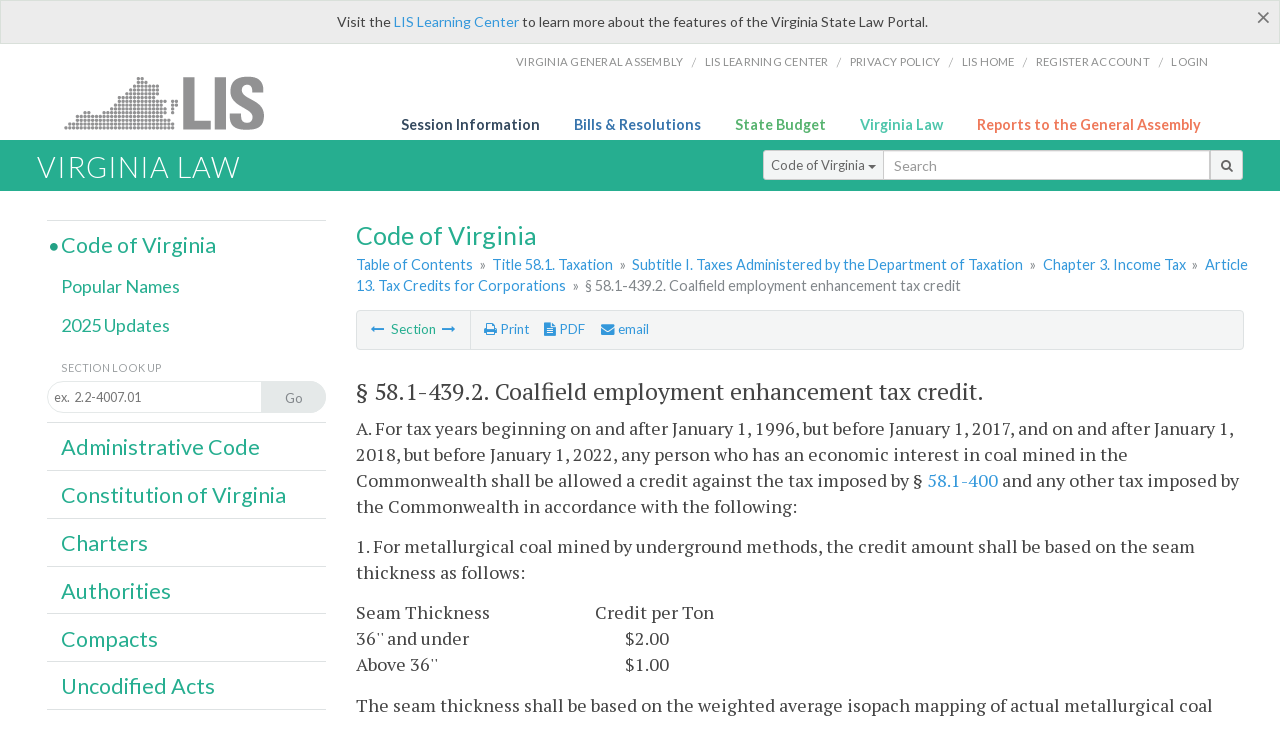

--- FILE ---
content_type: text/html; charset=utf-8
request_url: https://law.lis.virginia.gov/vacode/58.1-439.2/
body_size: 9780
content:
    <!-- #region Login -->
    <!-- #endregion -->


<!DOCTYPE html>
<html xmlns="http://www.w3.org/1999/xhtml">
	<head id="Head1">
		<title>&#167; 58.1-439.2. Coalfield employment enhancement tax credit</title>
		<meta http-equiv="X-UA-Compatible" content="IE=edge" />
		<meta http-equiv="Content-Type" content="text/html; charset=utf-8" />
		<meta name="viewport" content="width=device-width, initial-scale=1.0" />
		
		<link rel="apple-touch-icon" href="./images/favicon-law16.png" sizes="16x16" />
		<link rel="apple-touch-icon" href="./images/favicon-law32.png" sizes="32x32" />
        <script src="/Scripts/session.js" type="text/javascript"></script>
		<link rel="stylesheet" href="/Content/base.css" type="text/css" media="all" />
		<!--[if lt IE 9 ]><link rel="stylesheet" href="./Content/720_grid.css" type="text/css" /><![endif]-->
		<link rel="stylesheet" href="/Content/720_grid.css" type="text/css" media="screen and (min-width: 720px)" />
		<link rel="stylesheet" href="/Content/986_grid.css" type="text/css" media="screen and (min-width: 986px)" />
		<link rel="stylesheet" href="/Content/1236_grid.css" media="screen and (min-width: 1236px)" />
		<link rel="stylesheet" href="/Content/font-awesome.min.css" />
		<link href='https://fonts.googleapis.com/css?family=PT+Sans+Narrow:400,700' rel='stylesheet' type='text/css' />
		<link type="text/css" rel="stylesheet" href="https://fonts.googleapis.com/css?family=PT Serif:r,i,400,700" />
		
		<link href='https://fonts.googleapis.com/css?family=Lato:400,700,300,300italic,400italic,700italic' rel='stylesheet' type='text/css' />
		<link rel="stylesheet" href="/Content/jquery.fancybox.css" type="text/css" media="all" />
		<link rel="stylesheet" href="/Content/jquery.qtip.min.css" type="text/css" media="all" />
		
		<meta name='robots' content='nofollow' /><meta name='robots' content='noindex' /><meta name='docid' content='004723' />

		<style type="text/css">.fancybox-margin {margin-right: 0px;}</style>
        <!-- Google tag (gtag.js) -->
        <script async src="https://www.googletagmanager.com/gtag/js?id=G-F6YYKCXH17"></script>
        <script>
          window.dataLayer = window.dataLayer || [];
          function gtag(){dataLayer.push(arguments);}
          gtag('js', new Date());
          gtag('config', 'G-F6YYKCXH17');
        </script>
	</head>

<body>
    <input type="text" style="width:0;height:0;visibility:hidden;position:absolute;left:0;top:0" /> 
    <input type="password" style="width:0;height:0;visibility:hidden;position:absolute;left:0;top:0" />
    <input type="hidden" id="hidSignIn" value="0" />
    
    
    <div class="top-bar"></div>
    <header>
        <nav>
            <div class="lis-links-content full">
                <ul>
                    <li><a href="https://virginiageneralassembly.gov/">Virginia General Assembly</a> /</li>
                    <li><a href="https://help.lis.virginia.gov">LIS Learning Center</a> /</li>
                    <li><a href="https://lis.virginia.gov/privacy">Privacy Policy</a> /</li>
                    <li><a href="https://lis.virginia.gov">LIS home</a> /</li>
                    <li><a href="https://lis.virginia.gov/register-account">Register Account</a> /</li>
                    <li><a href="https://lis.virginia.gov/login">Login</a></li>
                </ul>
            </div>
        </nav>
    </header>
    <div class="grid-wrapper one-and-three halves">
        <div class="portal-title">
            <a href="https://lis.virginia.gov/">LIS</a>
        </div>
        <div class="portal-links">
            <ul>
                <li>
                    <a class="txt-blue" href="https://lis.virginia.gov">Session Information</a>
                </li>
                <li>
                    <a class="txt-dark-blue" href="https://lis.virginia.gov/bill-search">Bills & Resolutions</a>
                </li>
                <li>
                    <a class="txt-green" href="https://budget.lis.virginia.gov/default/2025/1">State Budget</a>
                </li>
                <li>
                    <a class="txt-light-green" href="https://law.lis.virginia.gov/">Virginia Law</a>
                </li>
                <li>
                    <a class="txt-orange" href="https://rga.lis.virginia.gov/">Reports to the General Assembly</a>
                </li>
            </ul>
        </div>
    </div>
        
        
        <div class="va-law">
            <div class="grid">
                <div class="row">
                    <div class="slot-0-1-2">
                        <h1><a href="https://law.lis.virginia.gov">Virginia Law</a></h1>
                    </div>
                    <div class="slot-3-4-5">
                        <div class="input-group .search-comp ">
                            <div class="input-group-btn">
                                <button type="button" id='searchType' value="Code_of_Virginia" class="btn btn-sm btn-default dropdown-toggle" data-toggle="dropdown">Code of Virginia <span class="caret"></span></button>
                                <ul id='searchList' class="dropdown-menu" role="menu">
                                    <li class="searchBtn"><a href="#">All</a></li>
                                    <li class="searchBtn "><a href="#">Code of Virginia</a></li>
                                    <li class="searchBtn active"><a href="#">Administrative Code</a></li>
                                    <li class="searchBtn "><a href="#">Constitution</a></li>
                                    <li class="searchBtn "><a href="#">Charters</a></li>
                                    <li class="searchBtn "><a href="#">Authorities</a></li>
                                    <li class="searchBtn "><a href="#">Compacts</a></li>
                                    <li class="searchBtn "><a href="#">Uncodified Acts</a></li>
                                </ul>
                            </div>
                            <!-- /btn-group -->
                            <input type="text" id="txtSearch" class="form-control input-sm" placeholder="Search" />
                            <span class="input-group-btn">
                                <button class="btn btn-sm btn-default" id="searchBtn" type="button"><i class="fa fa-search"></i></button>
                            </span>
                        </div>
                        <!-- /input-group -->
                    </div>
                </div>
            </div>
        </div>
        
        
        <div class="grid">
            <!-- #region Variables -->
<!-- #endregion -->
<!-- #region Highlights -->
<!-- #endregion -->
<!-- #region Build Pages -->
<!-- #endregion -->


<body class="flipcol ">
	<input type="hidden" id="hidST" />
	<input type="hidden" id="hidToC" value="1" />
	<input type="hidden" id="hidID" />
	<input type="hidden" id="hidNote"/>
	<input type="hidden" id="hidBiP" value="false" />
	<input type="hidden" id="hidReport" value="0" />
	<input type="hidden" id="hidSegments" />
    <input type="hidden" id="hidPage" value="vacode" />
	<div class="grid">
		<div class="row">
			<div class="slot-6-7-8">
				<section id="pageTitle"><h2 class='pg-title'>Code of Virginia</h2></section>
				<section class="breadcrumbs" id="breadcrumbs"><p><a href='/vacode/'>Table of Contents</a> &raquo; <a href='/vacode/title58.1/'>Title 58.1. Taxation</a> &raquo; <a href='/vacode/title58.1#subtitleI/'>Subtitle I. Taxes Administered by the Department of Taxation</a>  &raquo; <a href='/vacode/title58.1/chapter3/'>Chapter 3. Income Tax</a>  &raquo; <a href='/vacode/title58.1/chapter3#article13/'>Article 13. Tax Credits for Corporations</a>  &raquo; <span class='breadcrumb-inactive'>§ 58.1-439.2. Coalfield employment enhancement tax credit</span></p></section>
				<section class="content-header-menu" id="menucontainer">
					<nav class="content-header-menu-left"><ul><li><a title='§ 58.1-439.1. Repealed' href='/vacode/title58.1/chapter3/section58.1-439.1/''><i class='fa fa-long-arrow-left'></i></a> Section <a title='§ 58.1-439.3. Repealed' href='/vacode/title58.1/chapter3/section58.1-439.3/''><i class='fa fa-long-arrow-right'></i></a></li></ul></nav>
					<a href="#" class="scroll_top "><i class="fa fa-arrow-up"></i></a>
					<nav class="content-header-menu-middle"><ul><li><span id='printNorm'><a title='Print page' id='print' href='' ><i class='fa fa-print'></i> Print</a></span></li><li><a id='A3' data-section='vacode/58.1-439.2' title ='Download PDF' href=''><i class='fa fa-file-text'></i> PDF</a></li><li><a class='fancybox fancybox.iframe' href='/emailForm'><i class='fa fa-envelope'></i> email</a></li></ul></nav>
							<nav class="content-header-menu-right"></nav>

				</section>
				<p class="sidenote alert rptCheckbox"><strong>Creating a Report:</strong> Check the sections you'd like to appear in the report, then use the "Create Report" button at the bottom of the page to generate your report. Once the report is generated you'll then have the option to download it as a pdf, print or email the report.</p>
				<article id="vacode" class="content">
					<div id="printStuff"><div id='printHeader'>Code of Virginia<br/>Title 58.1. Taxation<br/>Chapter 3. Income Tax</div><div id='printDate'>1/23/2026</div></div>
					<span id='va_code' class="content"><!--googleon: index--><h2> <span id='v0'>§ 58.1-439.2</span>.  Coalfield employment enhancement tax credit.</h2><section class='body editable' id='edit37226' data-table='CoV' data-field='body'><p>A. For tax years beginning on and after January 1, 1996, but before January 1, 2017, and on and after January 1, 2018, but before January 1, 2022, any person who has an economic interest in coal mined in the Commonwealth shall be allowed a credit against the tax imposed by § <a href='/vacode/58.1-400/'>58.1-400</a> and any other tax imposed by the Commonwealth in accordance with the following:</p><p>1. For metallurgical coal mined by underground methods, the credit amount shall be based on the seam thickness as follows:</p><table class="mce-item-table"><tbody><tr><td class="hiddenTable" style="vertical-align: top; margin-right: 4px;" data-mce-style="vertical-align: top; margin-right: 4px;">a</td><td>Seam Thickness</td><td style="padding-left: 90px;" data-mce-style="padding-left: 90px;">Credit per Ton</td></tr><tr><td class="hiddenTable" style="vertical-align: top; margin-right: 4px;" data-mce-style="vertical-align: top; margin-right: 4px;">b</td><td>36'' and under </td><td style="padding-left: 120px;" data-mce-style="padding-left: 120px;">$2.00</td></tr><tr><td class="hiddenTable" style="vertical-align: top; margin-right: 4px;" data-mce-style="vertical-align: top; margin-right: 4px;">c</td><td>Above 36''</td><td style="padding-left: 120px;" data-mce-style="padding-left: 120px;">$1.00</td></tr></tbody></table><p>The seam thickness shall be based on the weighted average isopach mapping of actual metallurgical coal thickness by mine as certified by a professional engineer. Copies of such certification shall be maintained by the person qualifying for the credit under this section for a period of three years after the credit is applied for and received and shall be available for inspection by the Department of Taxation. The Department of Energy is hereby authorized to audit all information upon which the isopach mapping is based.<br></p><p>2. For metallurgical coal mined by surface mining methods, a credit in the amount of 40 cents ($0.40) per ton for coal sold in 1996, and each year thereafter.</p><p>B. In addition to the credit allowed in subsection A, for tax years beginning on and after January 1, 1996, but before January 1, 2022, any person who is a producer of coalbed methane shall be allowed a credit in the amount of one cent ($0.01) per million BTUs of coalbed methane produced in the Commonwealth against the tax imposed by § <a href='/vacode/58.1-400/'>58.1-400</a> and any other tax imposed by the Commonwealth on such person.</p><p>C. For purposes of this section, economic interest is the same as the economic ownership interest required by § 611 of the Internal Revenue Code which was in effect on December 31, 1977. A party who only receives an arm's length royalty shall not be considered as having an economic interest in coal mined in the Commonwealth.</p><p>D. If the credit exceeds the person's state tax liability for the tax year, the excess shall be redeemable by the Tax Commissioner on behalf of the Commonwealth for 90 percent of the face value within 90 days after filing the return; however, for credit earned in tax years beginning on and after January 1, 2002, but before January 1, 2022, such excess shall be redeemable by the Tax Commissioner on behalf of the Commonwealth for 85 percent of the face value within 90 days after filing the return. The remaining 10 or 15 percent of the value of the credit being redeemed, as applicable for such tax year, shall be deposited by the Commissioner in a regional economic development fund administered by the Virginia Coalfield Economic Development Authority to be used for regional economic diversification in accordance with guidelines developed by the Virginia Coalfield Economic Development Authority and the Virginia Economic Development Partnership.</p><p>E. No person may utilize more than one of the credits on a given ton of coal described in subsection A. No person may claim a credit pursuant to this section for any ton of coal for which a credit has been claimed under § <a href='/vacode/58.1-433.1/'>58.1-433.1</a> or <a href='/vacode/58.1-2626.1/'>58.1-2626.1</a>. Persons who qualify for the credit may not apply such credit to their tax returns prior to January 1, 1999, and only one year of credits shall be allowed annually beginning in 1999.</p><p>F. The amount of credit allowed pursuant to subsection A shall be the amount of credit earned multiplied by the person's employment factor. The person's employment factor shall be the percentage obtained by dividing the total number of coal mining jobs of the person filing the return, including the jobs of the contract operators of such person, as reflected in the annual tonnage reports filed with the Department of Energy for the year in which the credit was earned by the total number of coal mining jobs of such persons or operators as reflected in the annual tonnage reports for the year immediately prior to the year in which the credit was earned. In no case shall the credit claimed exceed that amount set forth in subsection A.</p><p>G. The tax credit allowed under this section shall be claimed in the third taxable year following the taxable year in which the credit was earned and allowed.</p><p>H. As used in this section, "metallurgical coal" means bituminous coal used for the manufacture of iron and steel with calorific value of 14,000 BTUs or greater on a moisture and ash free basis.</p><p>1995, c. <a href='http://LegacyLIS.virginia.gov/cgi-bin/legp604.exe?951+ful+CHAP0775'>775</a>; 1996, c. <a href='http://LegacyLIS.virginia.gov/cgi-bin/legp604.exe?961+ful+CHAP1034'>1034</a>; 1999, c. <a href='http://LegacyLIS.virginia.gov/cgi-bin/legp604.exe?991+ful+CHAP0971'>971</a>; 2000, cc. <a href='http://LegacyLIS.virginia.gov/cgi-bin/legp604.exe?001+ful+CHAP0091'>91</a>, <a href='http://LegacyLIS.virginia.gov/cgi-bin/legp604.exe?001+ful+CHAP1066'>1066</a>; 2006, cc. <a href='http://LegacyLIS.virginia.gov/cgi-bin/legp604.exe?061+ful+CHAP0788'>788</a>, <a href='http://LegacyLIS.virginia.gov/cgi-bin/legp604.exe?061+ful+CHAP0803'>803</a>; 2011, c. <a href='http://LegacyLIS.virginia.gov/cgi-bin/legp604.exe?111+ful+CHAP0851'>851</a>; 2012, cc. <a href='http://LegacyLIS.virginia.gov/cgi-bin/legp604.exe?121+ful+CHAP0309'>309</a>, <a href='http://LegacyLIS.virginia.gov/cgi-bin/legp604.exe?121+ful+CHAP0649'>649</a>; 2018, cc. <a href='http://LegacyLIS.virginia.gov/cgi-bin/legp604.exe?181+ful+CHAP0853'>853</a>, <a href='http://LegacyLIS.virginia.gov/cgi-bin/legp604.exe?181+ful+CHAP0855'>855</a>; 2021, Sp. Sess. I, cc. <a href='http://LegacyLIS.virginia.gov/cgi-bin/legp604.exe?212+ful+CHAP0532'>532</a>, <a href='http://LegacyLIS.virginia.gov/cgi-bin/legp604.exe?212+ful+CHAP0553'>553</a>, <a href='http://LegacyLIS.virginia.gov/cgi-bin/legp604.exe?212+ful+CHAP0554'>554</a>.</p></section><input type='hidden' class='dataType' id='dataTable' value='CoV'/><input type='hidden' class='dataType' id='dataMember' value='id'/><input type='hidden' class='dataType' id='dataField' value='body'/><!--googleoff: index--></span>



				</article>
				<div id="HistoryNote"><p class='sidenote'>The chapters of the acts of assembly referenced in the historical citation at the end of this section may not constitute a comprehensive list of such chapters and may exclude chapters whose provisions have expired.</p></div>
						<nav class="content-footer-menu"><ul><li><a title='§ 58.1-439.1. Repealed' href='/vacode/title58.1/chapter3/section58.1-439.1/''><i class='fa fa-long-arrow-left'></i></a> Section <a title='§ 58.1-439.3. Repealed' href='/vacode/title58.1/chapter3/section58.1-439.3/''><i class='fa fa-long-arrow-right'></i></a></li></ul></nav>

			</div>
			<div class="slot-9">
				<nav id="section-menu">
					<ul class="section-header-menu">
						<li class="selected">
							<h3><a href="/vacode">Code of Virginia</a></h3>
						</li>
						<ul class="section-sub-menu">
							<li><a href="/vacodepopularnames">Popular Names</a></li>
						</ul>
						<ul class="section-sub-menu">
							<li id="covUpdates"><a  href='/vacodeupdates/'>2025 Updates</a></li>
						</ul>
						<ul class="section-sub-menu">
							<li><span class="form-title">Section Look Up</span></li>
							<li id='search-box'>
								<div action='/search' id='search-form' method='get' target='_top'>
									<input type="text" id='search-text' name='q' placeholder='ex.  2.2-4007.01' readonly onfocus="if (this.hasAttribute('readonly')) {this.removeAttribute('readonly'); this.blur(); this.focus(); }"/>
									<button id='search-button' type='submit'><span>Go</span></button>
								</div>
							</li>
						</ul>
						<li>
							<h3><a href="/admincode">Administrative Code</a></h3>
						</li>
						<li>
							<h3><a href="/constitution">Constitution of Virginia</a></h3>
						</li>
						<li>
							<h3><a href="/charters">Charters</a></h3>
						</li>
						<li>
							<h3><a href="/authorities">Authorities</a></h3>
						</li>
						<li>
							<h3><a href="/compacts">Compacts</a></h3>
						</li>
						<li>
							<h3><a href="/uncodifiedacts">Uncodified Acts</a></h3>
						</li>
					</ul>
				</nav>
			</div>
		</div>
	</div>
    <script type="text/javascript">var siteurl = 'https://law.lis.virginia.gov';</script>
	<script src="/Scripts/jquery.min.js" type="text/javascript"></script>
	<script src="/Scripts/responsive.js" type="text/javascript"></script>
	<script src="/Scripts/modernizer.js" type="text/javascript" charset="utf-8"></script>
	<script src="/Scripts/bootstrap.min.js" type="text/javascript" charset="utf-8"></script>
	<script src="/Scripts/jquery.fancybox.js" type="text/javascript" charset="utf-8"></script>
	<script src="/Scripts/fancybox/jquery.easing-1.3.pack.js" type="text/javascript"></script>
	<script src="/Scripts/fancybox/jquery.mousewheel-3.0.4.pack.js" type="text/javascript"></script>
	<script src="/Scripts/jquery.floatThead.min.js" type="text/javascript"></script>
	<script src="/Scripts/printThisCoV.js" type="text/javascript"></script>
    <script src="/Scripts/jquery.cookie.js" type="text/javascript"></script>
	<script src="/Scripts/search.js" type="text/javascript"></script>
	<script src="/Scripts/searchCoV.js" type="text/javascript"></script>
	<script src="/Scripts/isFontFaceSupported.js" type="text/javascript"></script>
	<script src="/Scripts/jquery.qtip.js" type="text/javascript"></script>
	
	<link rel="stylesheet" href="/Content/msgBoxLight.css" />
	<script src="/Scripts/jquery.msgBox.js" type="text/javascript" charset="utf-8"></script>
	<script src="/Scripts/tinymce/tinymce.min.js" type="text/javascript" charset="utf-8"></script>
	<script src="/Scripts/edit.js" type="text/javascript"></script>
	<script src="/Scripts/CoVInit.js" type="text/javascript"></script>
	
	<script src="/Scripts/report.js" type="text/javascript"></script>
	<script src="/Scripts/default.js" type="text/javascript"></script>
	<script src="/Scripts/pdf.js" type="text/javascript"></script>
	<script type="text/javascript">
		    $('document').ready(function () {
		        $('#print').click(function () {
		            $("#vacode").printThis();
		            return (false);
		        });

		        var val = parseInt($.browser.version);
		        if ($.browser.msie || (val > 7 && val <= 11)) {
		            //stuff here (like adding an IE10 class to the body or html tag
		            $(".input-sm").css("margin-top", "1px");
		        }

		        $('a.fancybox').fancybox({
		            type: "iframe",
		            'width': 650,
		            'height': 520
		        });

		        $("a.single_image").fancybox({
		            type: "iframe",
		            'width': 650,
		            'height': 720
		        });

		        $('.fancybox').attr('href', "/emailForm?parent=vacode/" + $('#hidSegments').val());

		        $('.hdr-read-text a').fancybox({
		            type: "iframe",
		            'width': 650,
		            'height': 701,
		            'autoDimensions': false,
		            'autoSize': false,
		            afterClose: function (event, ui) {
		                //parent.document.getElementById("hidBiP").value = "false";
		                parent.$("#hidBiP").val("false");
		            }
		        });

		        var _hidVal = $('#hidBiP').val();
		        if (_hidVal == 'true') {
		            $('.hdr-read-text a').click();
		        }

		        if (isFontFaceSupported() == false) {
		            $('.fa').iconfontFallback();
		        }

		        $('p.hdr-read-text a').qtip({
		            content: 'Bills currently before the General Assembly',
		            style: {
		                textAlign: 'center',
		                tip: true,
		                classes: 'qtip-rounded qtip-shadow',
		            },
		            position: {
		                my: 'top center',
		                at: 'bottom center'
		            }
		        });
		    });

		    function PrintPreview() {
		        $('table').floatThead('reflow');
		        $('table').floatThead('reflow');
		        printWindow = window.open("", "", "location=1,status=1,scrollbars=1,width=650,height=600");
		        printWindow.document.write('<!DOCTYPE html><html><head>');
		        printWindow.document.write('<link rel="stylesheet" href="./css/base.css" type="text/css" media="all" />');
		        printWindow.document.write('<link rel="stylesheet" href="./css/720_grid.css" type="text/css" media="all" />');
		        printWindow.document.write('<style type="text/css">@media print{.no-print, .no-print *{display: none !important;}h6{display:none !important;}#printPages{display:none !important;}}#printDate {display:none !important;}</style>');
		        printWindow.document.write('<style type="text/css">#printHeader{display:block;font-size:1em;line-height:1.3em;text-align:left;margin-bottom:.8em;}</style>');

		        printWindow.document.write('<style type="text/css">body{color:#444;font-family:"PT Serif",Georgia,serif;line-height:1.3em;font-size: .95em;}h2{margin:0 0 .1em 0;font-weight:normal;line-height:1.2em;font-size:1.4em;letter-spacing:.01em;padding:0 .35em 0 0.25em;}');
		        printWindow.document.write('.hdr-read-text,.read-text,.rptCheckbox{display:none;}ul .outline{margin-bottom:1em;}ul{list-style:none;}.outline ul{margin-left:1em;}a, a:link{color:#1a73ae;text-decoration:none;}');
		        printWindow.document.write('b{margin:0;padding:0;border:0;font-size:100%;vertical-align:baseline;}.number-descrip-list{line-height:1.55em;margin-bottom:1em;height:auto;}');
		        printWindow.document.write('.number-descrip-list dt {clear: left;float: left;display: table-cell;font-weight: bold;width: 6.75em;}.number-descrip-list dd {padding-bottom: .125em;display: table-cell;}');
		        printWindow.document.write('.number-descrip-list-outline{margin-left:1em;line-height:1.55em;}.number-descrip-list-outline dt{width:7em;font-weight:bold;}');
		        printWindow.document.write('.number-descrip-list-outline dd{display:table-cell;padding-bottom:0;}</style>');

		        printWindow.document.write('<style type="text/css">h6 {font-family: "Lato", Helvetica, Arial, sans-serif;font-size: 14px;border-bottom: 1px solid #ddd;padding-bottom: 15px;}');
		        printWindow.document.write('table{border-collapse: collapse;border-spacing: 0;margin-bottom: 15px;}.printButtons {width: 100%;text-align: right;position: absolute;right: 10px;top: 28px;}</style>');
		        printWindow.document.write('<style>#printPages{position:absolute;left: 120px;top: 30px;}.hiddenTable {display: none !important;}</style>');

		        printWindow.document.write('</head><body>');
		        printWindow.document.write('<h6>Print Preview</h6><span id="printPages"></span>')
		        printWindow.document.write('<div class="printButtons">');

		        //Print and cancel button
		        printWindow.document.write('<input type="button" id="btnPrint" value="Print" class="no-print" onclick="window.print();window.onfocus=function(){window.close();}" />');
		        printWindow.document.write('<input type="button" id="btnCancel" value="Cancel" class="no-print" onclick="window.close()" />');

		        printWindow.document.write('</div>');

		        //You can include any data this way.
		        var _page = '<div id="va_code" class="va_code">' + $('#printStuff').html() + $('#va_code').html() + '</div>';
		        printWindow.document.write(_page);
		        printWindow.document.write('<scr' + 'ipt type="text/javascript">var divHeight;var obj = document.getElementById("va_code");if(obj.offsetHeight){divHeight=obj.offsetHeight;}else if(obj.style.pixelHeight){divHeight=obj.style.pixelHeight;}document.getElementById("printPages").innerHTML="Approximate Number of Pages: " + Math.ceil(divHeight / 850);</sc' + 'ript>');
		        printWindow.document.write('</body></html>');
		        printWindow.document.close();
		        printWindow.focus();
		    }
	</script>
	<!-- HTML5 shim and Respond.js IE8 support of HTML5 elements and media queries -->

</body>
        </div>
        
        
        <div class="footer">
            <nav class="footer-links" style="line-height: 1.4;">
                <div class="container-fluid">
                    <div class="row">
                        <div id='generic_login_div' style="display:none;z-index:9999;padding:10px;" class="corners dropshadow">
                            <h3>Sign In</h3>
                            <div class='form-row'>
                                <label id='lblusername' for='username'>Username:&nbsp; </label>
                                <input type='text' class="user" name='username' placeholder="Username" id='username' />
                                <label id="userError"></label>
                            </div>
                            <div class='form-row'>
                                <label id='lblpassword' for='password'>Password:&nbsp; </label>
                                <input type='password' class="pass" name='password' placeholder="Password" id='password' />
                                <label id="passError"></label>
                            </div>
                            <div class='submit-row'>
                                <input type='button' id="btnLogin" class="button" value='Login' />
                                <a onclick='hideLogin()' class="hover">Cancel</a>
                            </div>
                        </div>
                        <div id="dialog-modal" style="display:none;"></div>
                        <span class="col-xs-12 text-center">
                            <ul>
                                <li><a href="https://lis.virginia.gov">LIS Home</a></li>
                                <li><a id="aLIAB" href="https://lis.virginia.gov/register-account">Lobbyist-in-a-Box</a></li>
                                
                            </ul>
                            <p>
                                © Copyright Commonwealth of Virginia,
                                <script>document.write(new Date().getFullYear())</script>. All rights reserved. Site developed by the <a href="http://dlas.virginia.gov">Division of Legislative Automated Systems (DLAS)</a>.
                                <a href="" id="signin" onclick="showLogin();return false;">Sign In</a>
                                
                            </p>
                        </span>
                    </div>
                </div>
            </nav>
        </div>
        
</body>
</html>

<!--[if lt IE 10 ]><script async src="<%: FriendlyUrl.Href("~/Scripts/placeHolder.js" type="text/javascript"></script><![endif]-->
<!-- HTML5 shim and Respond.js IE8 support of HTML5 elements and media queries -->
<!--[if lt IE 9]>
<script src="~/Scripts/html5shiv.js"></script>
<script src="~/Scripts/respond.js"></script>
<![endif]-->

<script src="/Scripts/SwitchMode.js" type="text/javascript"></script>